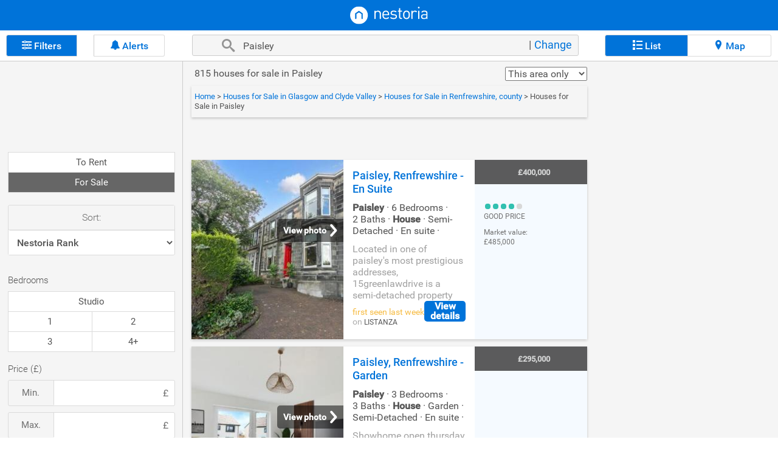

--- FILE ---
content_type: image/svg+xml
request_url: https://resources.nestimg.com/nestoria/img/logo_v1.svg
body_size: 4551
content:
<?xml version="1.0" encoding="UTF-8" standalone="no"?>
<!-- Generator: Adobe Illustrator 18.0.0, SVG Export Plug-In . SVG Version: 6.00 Build 0)  -->
<!DOCTYPE svg  PUBLIC '-//W3C//DTD SVG 1.1//EN'  'http://www.w3.org/Graphics/SVG/1.1/DTD/svg11.dtd'>
<svg id="Layer_1" xmlns="http://www.w3.org/2000/svg" xml:space="preserve" viewBox="0 0 407.8 95.6" version="1.1" y="0px" x="0px" xmlns:xlink="http://www.w3.org/1999/xlink" enable-background="new 0 0 407.8 95.6">
		<defs>
			<rect id="SVGID_1_" y="2.3" x="3.2" height="91.6" width="400"/>
		</defs>
		<clipPath id="SVGID_2_">
			<use overflow="visible" xlink:href="#SVGID_1_"/>
		</clipPath>
		<path fill="#fff" d="m162.4 63.5c0 1.6-0.1 2.2-0.6 2.9-0.5 0.8-1.5 1.4-2.6 1.4s-2.2-0.6-2.6-1.4c-0.4-0.7-0.6-1.3-0.6-2.9v-22.4c0-7.6-4-11.4-10.5-11.4s-10.7 3.9-10.7 11.4v22.4c0 1.6-0.1 2.2-0.6 2.9-0.5 0.8-1.5 1.4-2.6 1.4s-2.1-0.6-2.6-1.4c-0.4-0.7-0.6-1.3-0.6-2.9v-35c0-1.5 0.1-2.1 0.6-2.9s1.4-1.3 2.6-1.3 2.1 0.6 2.6 1.3c0.5 0.8 0.6 1.4 0.6 2.9v0.8c3.1-3.4 7.3-5.2 12-5.2s8.4 1.4 11.1 4c3 3 4.4 7 4.4 12v23.4z" clip-path="url(#SVGID_2_)"/>
		<path fill="#fff" d="m176 47.6c0 9.4 4.4 14.8 12.7 14.8 3.3 0 6.6-0.9 9.2-3.1 1.3-1.1 2-1.5 3-1.5 1.3 0 2.7 1.3 2.7 2.7 0 1.9-2.7 3.8-4.4 4.9-2.6 1.5-6.3 2.5-10.7 2.5-11.4 0-18.8-6.8-18.8-21.9 0-14.1 6.9-21.9 17.7-21.9 10.9 0 17.5 7.9 17.6 19.8 0 0.9 0 2-0.9 2.9-0.8 0.8-1.8 0.8-2.8 0.8h-25.3zm22.7-4.8c-0.1-3-0.4-4.6-1.3-7-1.6-3.9-5.4-6.4-10-6.4-4.7 0-8.4 2.5-10 6.4-1 2.3-1.2 3.9-1.3 7h22.6z" clip-path="url(#SVGID_2_)"/>
		<path fill="#fff" d="m210.5 60.8c0-0.7 0.3-1.6 1-2.2 0.5-0.4 1.1-0.7 1.8-0.7 0.8 0 1.7 0.4 2.9 1.2 3.1 2.2 6.5 3.2 11.3 3.2 7.3 0 11.4-2.5 11.4-7.5 0-3.8-2.3-5.8-7.1-6.2l-7-0.7c-8.3-0.7-12.8-4.4-12.8-11.5 0-7.8 6.6-12.6 15.8-12.6 4.8 0 8.6 1 12 2.7 1.1 0.6 1.7 1 2.1 1.6s0.5 1 0.5 1.6c0 0.5-0.3 1.2-0.7 1.7-0.6 0.6-1.2 0.9-2 0.9-0.7 0-1.3-0.3-2.4-0.8-2.8-1.5-5.9-2.3-9.6-2.3-6.1 0-9.6 2.5-9.6 7.1 0 3.9 2.4 5.7 7.5 6.2l6.9 0.7c7.5 0.7 12.6 3.5 12.6 11.6 0 8.3-7.1 13.1-17.4 13.1-6.6 0-11.1-1.4-15-4.1-1.3-0.8-2.2-1.8-2.2-3" clip-path="url(#SVGID_2_)"/>
		<path fill="#fff" d="m261.9 55.7c0 3.9 1.8 6.2 5.7 6.2 1.4 0 2.3 0.2 2.8 0.5 0.7 0.5 1.2 1.2 1.2 2.2s-0.4 1.7-1.2 2.2c-0.6 0.3-1.4 0.5-2.8 0.5h-1.1c-7.3 0-10.9-5.1-10.9-11.5v-26.4h-3c-1.2 0-1.8-0.1-2.3-0.4-0.7-0.4-1-1.1-1-2s0.3-1.6 1-2c0.5-0.3 1.1-0.4 2.3-0.4h3v-9.2c0-1.5 0.1-2.1 0.6-2.9s1.4-1.4 2.6-1.4 2.1 0.6 2.6 1.4 0.6 1.4 0.6 2.9v9.2h6.3c1.2 0 1.8 0.1 2.3 0.4 0.7 0.4 1 1.1 1 2s-0.3 1.6-1 2c-0.5 0.3-1.1 0.4-2.3 0.4h-6.3v26.3z" clip-path="url(#SVGID_2_)"/>
		<path fill="#fff" d="m306.5 28.9c4.4 4.5 5.3 10.4 5.3 17.1 0 6.6-0.8 12.5-5.3 17.1-3 3-7.1 4.9-12.3 4.9s-9.4-1.9-12.3-4.9c-4.4-4.5-5.3-10.5-5.3-17.1s0.8-12.5 5.3-17.1c3-3 7.1-4.9 12.3-4.9s9.3 2 12.3 4.9m-4.6 30.3c3-3 3.5-8.2 3.5-13.2s-0.5-10.1-3.5-13.1c-2.1-2.1-4.6-3.1-7.7-3.1-3.2 0-5.7 1-7.7 3.1-3 3-3.5 8.2-3.5 13.1 0 5 0.5 10.2 3.5 13.2 2.1 2.1 4.6 3.1 7.7 3.1 3.1-0.1 5.6-1.1 7.7-3.1" clip-path="url(#SVGID_2_)"/>
		<path fill="#fff" d="m325.9 29.7c2.4-3.5 7-5.7 11.7-5.7 3 0 5.4 0.6 7.7 2 1.3 0.8 2.4 1.8 2.4 3.2 0 0.8-0.4 1.7-0.9 2.2-0.6 0.6-1.3 0.9-2.2 0.9-0.7 0-1.4-0.3-3-1.2-1.6-1-3.4-1.5-5.4-1.5-6.4 0-10.4 4.8-10.4 11.5v22.2c0 1.5-0.1 2.1-0.6 2.9s-1.4 1.4-2.6 1.4-2.1-0.6-2.6-1.4-0.6-1.4-0.6-2.9v-35c0-1.5 0.1-2.1 0.6-2.9s1.4-1.3 2.6-1.3 2.1 0.6 2.6 1.3c0.5 0.8 0.6 1.4 0.6 2.9v1.4z" clip-path="url(#SVGID_2_)"/>
		<path fill="#fff" d="m357.5 4.2c2.4 0 4.3 1.9 4.3 4.3s-1.9 4.3-4.3 4.3-4.3-1.9-4.3-4.3c-0.1-2.4 1.9-4.3 4.3-4.3m3.1 59.3c0 1.5-0.1 2.1-0.6 2.9s-1.4 1.4-2.6 1.4-2.1-0.6-2.6-1.4-0.6-1.4-0.6-2.9v-35c0-1.5 0.1-2.1 0.6-2.9s1.4-1.3 2.6-1.3 2.1 0.6 2.6 1.3c0.5 0.8 0.6 1.4 0.6 2.9v35z" clip-path="url(#SVGID_2_)"/>
		<path fill="#fff" d="m383.9 42.8h13v-3.5c0-6.5-3-9.9-10.5-9.9-4.4 0-6.8 1.2-9.7 3.8-1 0.9-2 1.1-2.7 1.1s-1.4-0.3-1.9-0.8c-0.5-0.6-0.8-1.1-0.8-2 0-1.6 1.6-3.1 4.1-4.8 3.1-2 6.4-2.8 11-2.8 11.1 0 16.8 5 16.8 14.3v25.1c0 1.5-0.1 2.1-0.6 2.9s-1.4 1.3-2.6 1.3-2.1-0.6-2.6-1.3c-0.5-0.8-0.6-1.4-0.6-2.9v-0.1c-3.5 3.4-6.7 4.5-12.3 4.5-5.9 0-9.5-1.2-12.2-3.9-2-2.1-3.3-5.3-3.3-8.7 0.1-7.4 5.6-12.3 14.9-12.3m1.3 19.7c3.6 0 6.8-0.3 9.4-2.9 1.5-1.4 2.2-3.8 2.2-7.4v-4.6h-12.3c-6.1 0-9.3 2.7-9.3 7.6 0.1 4.9 3.4 7.3 10 7.3" clip-path="url(#SVGID_2_)"/>
		<path fill="#fff" d="m68.5 64.4c0 1.8-1.5 3.3-3.3 3.3s-3.3-1.5-3.3-3.3v-22.9l-13.1-7.9-13.1 7.9v22.9c0 1.8-1.5 3.3-3.3 3.3s-3.3-1.5-3.3-3.3v-25.9l19.6-13.5 19.6 13.5v25.9zm26.2-16.4c0-25.2-20.5-45.7-45.7-45.7-25.3 0-45.8 20.5-45.8 45.7s20.5 45.8 45.8 45.8c25.2 0 45.7-20.5 45.7-45.8" clip-path="url(#SVGID_2_)"/>
</svg>